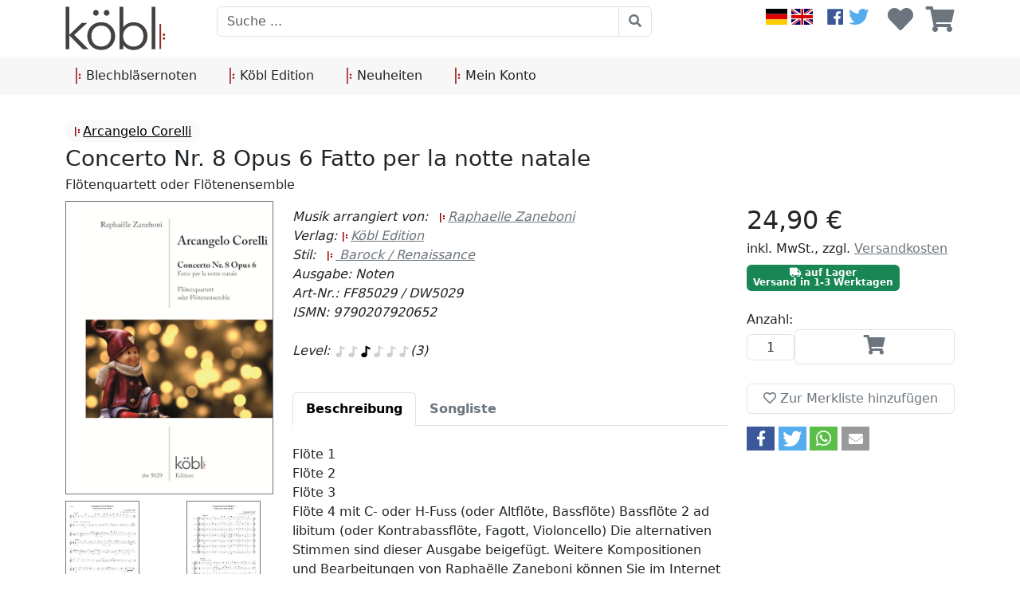

--- FILE ---
content_type: text/html; charset=ISO-8859-1
request_url: https://koebl.de/de/corelli-arcangelo--zaneboni-raphaelle-concerto-nr--8-opus-6--fatto-per-la-notte-natale_ff85029/
body_size: 8240
content:
<!DOCTYPE html>
<html lang="de">
    <head>
        <title>Corelli, Arcangelo / Zaneboni, Raphaelle (arr.) - Concerto Nr. 8 Opus 6  Fatto per la notte natale Flötenquartett oder Flötenensemble | Blechbläsersortiment Köbl</title><meta property="og:title" content="Concerto Nr. 8 Opus 6  Fatto per la notte natale Flötenquartett oder Flötenensemble" ><meta property="og:type" content="product" ><meta property="og:url" content="https://www.koebl.de/de/corelli-arcangelo--zaneboni-raphaelle-concerto-nr--8-opus-6--fatto-per-la-notte-natale_ff85029/" ><link rel="canonical" href="https://www.koebl.de/de/corelli-arcangelo--zaneboni-raphaelle-concerto-nr--8-opus-6--fatto-per-la-notte-natale_ff85029/" /><meta property="og:description" content="Flöte 1 | Flöte 2 | Flöte 3 | Flöte 4 mit C- oder H-Fuss (oder Altflöte, Bassflöte) Bassflöte 2 ad libitum (oder Kontrabassflöte, Fagott, Violoncello)..." ><meta property="product:price.amount" content="24.90"><meta property="product:price.currency" content="EUR"><meta property="og:image" content="https://koebl.de/images/BUSSBILD/_001545544.jpg" ><meta property="og:site_name" content="Blechbläsersortiment Köbl" >
    <meta http-equiv="content-type" content="text/html; charset=ISO-8859-1">    
    <meta name="robots" content="INDEX,FOLLOW" >
    <meta name="viewport" content="width=device-width, initial-scale=1, maximum-scale=2, user-scalable=yes">

    <link rel="icon" href="/images/favicon.ico" type="image/x-icon" >
    <link rel="shortcut icon" href="/images/favicon.ico" type="image/x-icon" >
            <script type="application/ld+json">
            {
            "@context": "https://schema.org/",
            "@type": "Product",
            "name": "Concerto Nr. 8 Opus 6  Fatto per la notte natale Flötenquartett oder Flötenensemble",
                        "description": "Flöte 1 | Flöte 2 | Flöte 3 | Flöte 4 mit C- oder H-Fuss (oder Altflöte, Bassflöte) Bassflöte 2 ad libitum (oder Kontrabassflöte, Fagott, Violoncello)...",
                                "image": ["https://koebl.de/images/BUSSBILD/_001545544.jpg"],
                
            "offers": {
            "@type": "Offer",
            "price": 24.90,
            "priceCurrency": "EUR",
            "availability" : "InStock"
            }

            }
        </script>
                <!-- Icons --> 
        <link rel="icon" href="/images/favicon.ico" type="image/x-icon" />
        <link rel="shortcut icon" href="/images/favicon.ico" type="image/x-icon" />
        <!-- CSS -->
        <link rel="stylesheet" href="/custom/bootstrap/css/bootstrap.min.css"  />
        <link rel="stylesheet" href="/custom/fontawesome/css/all.css" />        
        <link rel="stylesheet" href="/custom/toastr/build/toastr.css"/>
        <link rel="stylesheet" href="/custom/lightbox/css/lightbox.min.css" />
        <link rel="stylesheet" href="/custom/slick/slick.css">
        <link rel="stylesheet" href="/custom/slick/slick-theme.css">
        <link rel="stylesheet" href="/scripts/shariff/shariff.complete.css" >
        <link rel="stylesheet" href="/custom/styles.css"  />
        <!-- JS -->

        <script src="/custom/jquery/jquery-3.6.0.min.js" ></script> 
        <script src="/custom/jquery/jquery-migrate-3.4.0.min.js" ></script> 

        <script>
            $(function () {
                if ($('#socialshareprivacy').length > 0) {
                    $('#socialshareprivacy').socialSharePrivacy({
                        services: {
                            facebook: {
                                dummy_img: '/images/socialshareprivacy/dummy_facebook.png',
                                action: 'like'
                            },
                            twitter: {
                                dummy_img: '/images/socialshareprivacy/dummy_twitter.png',
                                referrer_track: '/from/twitter'
                            }
                        },
                        cookie_domain: 'koebl.de',
                        css_path: '/scripts/sharriff/shariff.complete.css'
                    });
                }
            });
        </script>
    </head>
    <body>
        <div class="overlay">   
            <div class="wrap">

            </div>
            <div class="cart">

            </div>
        </div>
        <div class="d-flex flex-column">
            <header class="p-0">
                <div class="container">
                    <div class="row">
                        <a href="/index.php" class="col-4 col-lg-2 mw-100 pt-2 order-0"><img class="header-logo" src="/images/logo_koebl_de.svg"></a>
                        <div class="col-12 col-md-12 col-lg-6 pt-2 order-5 order-lg-2">
                            <div class="d-flex flex-column h-100">

                                <div >
                                    <form class="m-0" action="/index.php?action=search" method="post"> 
                                        <div class="input-group">
                                            <!--<button class="btn btn-secondary dropdown-toggle" id="searchBarDBButton" type="button" data-bs-toggle="dropdown" aria-expanded="false">Alle Bereiche</button>
                                            <ul class="dropdown-menu">
                                                <li><a class="dropdown-item" onclick="changeSearchCatalog('', 'Alle Bereiche')">Alle Bereiche</a></li>
                                                <li><hr class="dropdown-divider"></li>
                                                <li><a class="dropdown-item" onclick="changeSearchCatalog('noten', 'Komponisten')">Komponist</a></li>
                                                <li><a class="dropdown-item" onclick="changeSearchCatalog('noten', 'Mitwirkung')">Mitwirkung</a></li>
                                                <li><a class="dropdown-item" onclick="changeSearchCatalog('wuk', 'Verlag')">Verlag</a></li>                                                                                                
                                            </ul>-->
                                            <input class="form-control align-self-end" type="text" id="headerSearchBar" name="Versender" placeholder="Suche ...">   
                                            <input type="hidden" id="searchBarDB" name="db" value="">   
                                            <button class="btn btn-outline-secondary" type="submit"><i class="fas fa-search"></i></button>
                                        </div>
                                    </form>                                    
                                </div>
                            </div>

                        </div>
                        <div class="col-8 col-lg-4 pt-2 order-2 order-lg-5">
                                                        <div class="d-flex h-100 flex-column">
                                <div class="d-flex justify-content-end head-icon-bar">
                                    <div class="me-2 me-sm-3">
                                        <a href="/?change_language="><img src="/images/german.svg"></a>
                                        <a href="/?change_language=English"><img src="/images/english.svg"></a>
                                    </div>
                                    <div class="me-2 me-sm-4">
                                        <a href="http://www.facebook.com/koeblnoten" target="blank_"><img src="/images/facebook.svg"></a>
                                        <a href="http://www.twitter.com/Koeblnoten" target="blank_"><img src="/images/twitter.svg"></a>
                                    </div>
                                    <div class="d-flex">
                                        <div class="flex-fill text-center align-self-end me-2 me-sm-3">                                
                                            <a href="/index.php?action=showwishlist" class="no-underline headerlink">
                                                <i class="fas fa-heart fa-2x "></i>                                                
                                            </a>
                                        </div>
                                        <div class="flex-fill text-center align-self-end position-relative">
                                            <a href="/index.php?action=shopping_cart" class="no-underline headerlink">
                                                <div class="position-absolute w-100">
                                                    <span class="badge badge-pill badge-danger d-none " ><span id="cartCount">0</span>
                                                </div>


                                                <i class="fas fa-shopping-cart fa-2x "></i>                                                
                                            </a>
                                        </div>
                                    </div>
                                </div>
                            </div>                            
                        </div>
                    </div>
                </div>

            </header>

            <nav class="navbar navbar-expand-lg  p-0 mt-2  header-color-dark ">
                <div class="container">
                    
    <button class="navbar-toggler" type="button" data-bs-toggle="collapse" data-bs-target="#headernavbar" aria-controls="headernavbar" aria-expanded="false" aria-label="Toggle navigation">
        <i class="fas fa-bars"></i>
    </button>
    <div class="collapse navbar-collapse" id="headernavbar">
        <ul class="navbar-nav flex-fill  d-flex align-items-center">    
                            <li class="nav-item p-1 me-3">
                    <a class="nav-link dropdown-toggle" href="#" role="button" data-bs-toggle="dropdown" aria-expanded="false">
                        <img src="/images/music-repeat.svg"> Blechbläsernoten                    </a>
                    <ul class="dropdown-menu w-100">
                        <div class="container justify-content-lg-between d-flex flex-lg-row flex-column align-items-stretch navNotenDropdown">
                                                            <div class="" >
                                                                            <span class="h3"><span class="navNotenHeader">Horn.</span> Noten</span>
                                        <ul class="list-group list-group-flush" >

                                                                                            <li class="list-group-item">
                                                    <a href="/?action=search&manual_search_string=KN=02.01*">Horn</a>
                                                </li>
                                                                                                <li class="list-group-item">
                                                    <a href="/?action=search&manual_search_string=KN=02.03*">Alphorn</a>
                                                </li>
                                                                                                <li class="list-group-item">
                                                    <a href="/?action=search&manual_search_string=KN=02.02*">Jagdhorn</a>
                                                </li>
                                                
                                        </ul>
                                                                        </div>
                                                                <div class="" >
                                                                            <span class="h3"><span class="navNotenHeader">Trompete.</span> Noten</span>
                                        <ul class="list-group list-group-flush" >

                                                                                            <li class="list-group-item">
                                                    <a href="/?action=search&manual_search_string=KN=01*">Trompete</a>
                                                </li>
                                                                                                <li class="list-group-item">
                                                    <a href="/?action=search&manual_search_string=KN=14*">Picolotrompete</a>
                                                </li>
                                                                                                <li class="list-group-item">
                                                    <a href="/?action=search&manual_search_string=KN=15*">Flügelhorn</a>
                                                </li>
                                                                                                <li class="list-group-item">
                                                    <a href="/?action=search&manual_search_string=KN=16*">Kornett</a>
                                                </li>
                                                                                                <li class="list-group-item">
                                                    <a href="/?action=search&manual_search_string=KN=17*">Basstrompete</a>
                                                </li>
                                                
                                        </ul>
                                                                        </div>
                                                                <div class="" >
                                                                            <span class="h3"><span class="navNotenHeader">Posaune.</span> Noten</span>
                                        <ul class="list-group list-group-flush" >

                                                                                            <li class="list-group-item">
                                                    <a href="/?action=search&manual_search_string=KN=03.01*">Posaune</a>
                                                </li>
                                                                                                <li class="list-group-item">
                                                    <a href="/?action=search&manual_search_string=KN=03.04*">Bassposaune</a>
                                                </li>
                                                                                                <li class="list-group-item">
                                                    <a href="/?action=search&manual_search_string=KN=03.02*">Bariton in C</a>
                                                </li>
                                                                                                <li class="list-group-item">
                                                    <a href="/?action=search&manual_search_string=KN=03.03*">Bariton in B</a>
                                                </li>
                                                
                                        </ul>
                                                                        </div>
                                                                <div class="" >
                                                                            <span class="h3"><span class="navNotenHeader">Tuba.</span> Noten</span>
                                        <ul class="list-group list-group-flush"  style="padding-bottom: 1rem;">

                                                                                            <li class="list-group-item">
                                                    <a href="/?action=search&manual_search_string=KN=04*">Tuba</a>
                                                </li>
                                                
                                        </ul>
                                        											<span class="h3"><span class="navNotenHeader">Bücher </span> </span>
											<ul class="list-group list-group-flush">

																									<li class="list-group-item">
														<a href="/?action=search&manual_search_string=KN=07*">Bücher</a>
													</li>
													
											</ul>
											                                </div>
                                                                <div class="" >
                                                                            <span class="h3"><span class="navNotenHeader">Ensemble.</span> Noten</span>
                                        <ul class="list-group list-group-flush" >

                                                                                            <li class="list-group-item">
                                                    <a href="/?action=search&manual_search_string=KN=05*">Blechbläserensemble</a>
                                                </li>
                                                                                                <li class="list-group-item">
                                                    <a href="/?action=search&manual_search_string=KN=10*">Flexible Ensemble</a>
                                                </li>
                                                
                                        </ul>
                                                                        </div>
                                                        </div>
                    </ul>
                </li>
                                <li class="nav-item p-1 me-3">
                    <a class="nav-link dropdown-toggle" href="#" role="button" data-bs-toggle="dropdown" aria-expanded="false">
                        <img src="/images/music-repeat.svg"> Köbl Edition                    </a>
                    <ul class="dropdown-menu w-100">
                        <div class="container justify-content-lg-between d-flex flex-lg-row flex-column align-items-stretch navNotenDropdown">
                                                            <div class="" style="border: none">
                                                                            <img class="w-100" src="/images/logo_koebl_edition.svg" style="height: 37px;">
                                        <ul class="list-group list-group-flush">

                                                                                            <li class="list-group-item">
                                                    <a href="/de/ueber-uns">Über uns</a>
                                                </li>
                                                                                                <li class="list-group-item">
                                                    <a href="#">Philosophie</a>
                                                </li>
                                                                                                <li class="list-group-item">
                                                    <a href="/?action=search&manual_search_string=AW=AW5 NV=37621">Neuheiten</a>
                                                </li>
                                                                                                <li class="list-group-item">
                                                    <a href="/?section=unsere_komponisten">Komponisten</a>
                                                </li>
                                                
                                        </ul>
                                                                        </div>
                                                                <div class="" >
                                                                            <span class="h3"><span class="navNotenHeader">Blechbläser.</span> Noten</span>
                                        <ul class="list-group list-group-flush" >

                                                                                            <li class="list-group-item">
                                                    <a href="/?action=search&manual_search_string=KN=01* NV=37621">Trompete</a>
                                                </li>
                                                                                                <li class="list-group-item">
                                                    <a href="/?action=search&manual_search_string=KN=04* NV=37621">Tuba</a>
                                                </li>
                                                                                                <li class="list-group-item">
                                                    <a href="/?action=search&manual_search_string=KN=02.01* NV=37621">Horn</a>
                                                </li>
                                                                                                <li class="list-group-item">
                                                    <a href="/?action=search&manual_search_string=KN=03.01* NV=37621">Posaume</a>
                                                </li>
                                                
                                        </ul>
                                                                        </div>
                                                                <div class="" >
                                                                            <span class="h3"><span class="navNotenHeader">Holzbläser.</span> Noten</span>
                                        <ul class="list-group list-group-flush" >

                                                                                            <li class="list-group-item">
                                                    <a href="/?action=search&manual_search_string=KN=08.01* NV=37621">Flöte</a>
                                                </li>
                                                                                                <li class="list-group-item">
                                                    <a href="/?action=search&manual_search_string=KN=08.02* NV=37621">Saxophon</a>
                                                </li>
                                                                                                <li class="list-group-item">
                                                    <a href="/?action=search&manual_search_string=KN=08.03* NV=37621">Klarinette</a>
                                                </li>
                                                                                                <li class="list-group-item">
                                                    <a href="/?action=search&manual_search_string=KN=08.04* NV=37621">Oboe</a>
                                                </li>
                                                                                                <li class="list-group-item">
                                                    <a href="/?action=search&manual_search_string=KN=08.05* NV=37621">Fagott</a>
                                                </li>
                                                
                                        </ul>
                                                                        </div>
                                                                <div class="" >
                                                                            <span class="h3"><span class="navNotenHeader">Streicher.</span> Noten</span>
                                        <ul class="list-group list-group-flush" >

                                                                                            <li class="list-group-item">
                                                    <a href="/?action=search&manual_search_string=KN=11.01* NV=37621">Violine</a>
                                                </li>
                                                                                                <li class="list-group-item">
                                                    <a href="/?action=search&manual_search_string=KN=11.02* NV=37621">Viola</a>
                                                </li>
                                                                                                <li class="list-group-item">
                                                    <a href="/?action=search&manual_search_string=KN=11.03* NV=37621">Violoncello</a>
                                                </li>
                                                                                                <li class="list-group-item">
                                                    <a href="/?action=search&manual_search_string=KN=11.04* NV=37621">Kontrabass</a>
                                                </li>
                                                
                                        </ul>
                                                                        </div>
                                                        </div>
                    </ul>
                </li>
                            
            <li class="nav-item p-1 me-3">
                <a class="nav-link dropdown-toggle" href="/?action=search&manual_search_string=AW=AW5" role="button">
                    <img src="/images/music-repeat.svg"> Neuheiten                </a>
            </li>
            <li class="nav-item p-1">
                <a class="nav-link dropdown-toggle" href="/index.php?action=register" role="button" >
                    <img src="/images/music-repeat.svg">  Mein Konto                </a>
            </li>
        </ul>
    </div>
    <!--<li class="nav-item p-1 me-3">
        <a class="nav-link dropdown-toggle" href="#" role="button" data-bs-toggle="dropdown" aria-expanded="false">
            <img src="/images/music-repeat.svg"> Blechbläsernoten
        </a>
        <ul class="dropdown-menu w-100">
            <div class="container justify-content-lg-between d-flex flex-lg-row flex-column align-items-stretch navNotenDropdown">
                <div class="ps-1">
                    <span class="h3"><span class="navNotenHeader">Horn.</span> Noten</span>
                    <ul class="list-group list-group-flush">
                        <li class="list-group-item">
                            <a href="/?action=search&manual_search_string=KN=02.01*">Horn</a>
                        </li>
                        <li class="list-group-item">
                            <a href="/?action=search&manual_search_string=KN=02.03*">Alphorn</a>
                        </li>
                        <li class="list-group-item">
                            <a href="/?action=search&manual_search_string=KN=02.02*">Jagdhorn</a>
                        </li>
                        <li class="list-group-item">
                            Bücher
                        </li>
                    </ul>
                </div>
                <div class="ps-1">
                    <span class="h3"><span class="navNotenHeader">Trompete.</span> Noten</span>
                    <ul class="list-group list-group-flush">
                        <li class="list-group-item">
                            <a href="/?action=search&manual_search_string=KN=01*">Trompete</a>
                        </li>
                        <li class="list-group-item">
                            <a href="/?action=search&manual_search_string=KN=14*">Picolotrompete</a>
                        </li>
                        <li class="list-group-item">
                            <a href="/?action=search&manual_search_string=KN=15*">Flügelhorn</a>
                        </li>
                        <li class="list-group-item">
                            <a href="/?action=search&manual_search_string=KN=16*">Kornett</a>
                        </li>
                        <li class="list-group-item">
                            <a href="/?action=search&manual_search_string=KN=17*">Basstrompete</a>
                        </li>
                        <li class="list-group-item">
                            Bücher
                        </li>
                    </ul>
                </div>
                <div class="ps-1">
                    <span class="h3"><span class="navNotenHeader">Posaune.</span> Noten</span>
                    <ul class="list-group list-group-flush">
                        <li class="list-group-item">
                            <a href="/?action=search&manual_search_string=KN=03.01*">Posaune</a>
                        </li >
                        <li class="list-group-item">
                            <a href="/?action=search&manual_search_string=KN=03.04*">Bassposaune</a>
                        </li>
                        <li class="list-group-item">
                            <a href="/?action=search&manual_search_string=KN=03.02*">Bariton in C</a>
                        </li>
                        <li class="list-group-item">
                            <a href="/?action=search&manual_search_string=KN=03.03*">Tenorhorn in B</a>
                        </li>                                                
                        <li class="list-group-item">
                            Bücher
                        </li>
                    </ul>
                </div>
                <div class="ps-1">
                    <span class="h3"><span class="navNotenHeader">Tuba.</span> Noten</span>
                    <ul class="list-group list-group-flush">
                        <li class="list-group-item">
                            <a href="/?action=search&manual_search_string=KN=04*">Tuba</a>
                        </li>
                        <li class="list-group-item">
                            Bücher
                        </li>                                                
                    </ul>
                </div>
                <div class="ps-1">
                    <span class="h3"><span class="navNotenHeader">Ensemble.</span> Noten</span>
                    <ul class="list-group list-group-flush">
                        <li class="list-group-item">
                            <a href="/?action=search&manual_search_string=KN=05*"> Blechbläserensemble</a>
                        </li>
                        <li class="list-group-item">
                            <a href="/?action=search&manual_search_string=KN=10*">Flexible Ensemble</a>
                        </li>                                                
                        <li class="list-group-item">
                            Bücher
                        </li>
                    </ul>
                </div>
            </div>
        </ul>

    </li>   
    <li class="nav-item p-1 me-3">
        <a class="nav-link dropdown-toggle" href="#" role="button" data-bs-toggle="dropdown" aria-expanded="false">
            <img src="/images/music-repeat.svg"> Köbl Edition
        </a>
        <ul class="dropdown-menu w-100">
            <div class="container justify-content-lg-between d-flex flex-lg-row flex-column align-items-stretch navNotenDropdown">
                <div class="" style="border: none">
                    <img class="w-100" src="/images/logo_koebl_edition.svg" style="height: 37px;">
                    <ul class="list-group list-group-flush">
                        <li class="list-group-item">
                            Über uns
                        </li>
                        <li class="list-group-item">
                            Philosophie
                        </li>
                        <li class="list-group-item">
                            Geschichte
                        </li>
                        <li class="list-group-item">
                            Künstler
                        </li>


                </div>
                <div class="ps-1">
                    <span class="h3"><span class="navNotenHeader">Blechbläser.</span> Noten</span>
                    <ul class="list-group list-group-flush">
                        <li class="list-group-item">
                            <a href="/?action=search&manual_search_string=KN=01* NV=37621">Trompete</a>
                        </li>
                        <li class="list-group-item">
                            <a href="/?action=search&manual_search_string=KN=04* NV=37621">Tuba</a>
                        </li>
                        <li class="list-group-item">
                            <a href="/?action=search&manual_search_string=KN=02.01* NV=37621">Horn</a>
                        </li>
                        <li class="list-group-item">
                            <a href="/?action=search&manual_search_string=KN=03.01* NV=37621">Posaune</a>                                                    
                        </li>                                                
                    </ul>
                </div>
                <div class="ps-1">
                    <span class="h3"><span class="navNotenHeader">Holzbläser.</span> Noten</span>
                    <ul class="list-group list-group-flush">
                        <li class="list-group-item">
                            <a href="/?action=search&manual_search_string=KN=08.01* NV=37621">Fl&ouml;te</a>
                        </li>
                        <li class="list-group-item">
                            <a href="/?action=search&manual_search_string=KN=08.02* NV=37621">Saxophon</a>                                                    
                        </li>
                        <li class="list-group-item">
                            <a href="/?action=search&manual_search_string=KN=08.03* NV=37621">Klarinette</a>
                        </li>
                        <li class="list-group-item">
                            <a href="/?action=search&manual_search_string=KN=08.04* NV=37621">Oboe</a>
                        </li>
                        <li class="list-group-item">
                            <a href="/?action=search&manual_search_string=KN=08.05* NV=37621">Fagott</a>
                        </li>

                    </ul>
                </div>
                <div class="ps-1">
                    <span class="h3"><span class="navNotenHeader">Streicher.</span> Noten</span>
                    <ul class="list-group list-group-flush">
                        <li class="list-group-item">
                            <a href="/?action=search&manual_search_string=KN=11.01*">Violine</a>
                        </li>
                        <li class="list-group-item">
                            <a href="/?action=search&manual_search_string=KN=11.02*">Viola</a>
                        </li>
                        <li class="list-group-item">
                            <a href="/?action=search&manual_search_string=KN=11.03*">Violoncello</a>
                        </li>
                        <li class="list-group-item">
                            <a href="/?action=search&manual_search_string=KN=11.04*">Kontrabass</a>
                        </li>

                    </ul>
                </div>

            </div>
        </ul>

    </li>  
    <li class="nav-item p-1 me-3">
        <a class="nav-link dropdown-toggle" href="#" role="button" data-bs-toggle="dropdown" aria-expanded="false">
            <img src="/images/music-repeat.svg"> Service
        </a>
    </li>
    <li class="nav-item p-1 me-3">
        <a class="nav-link dropdown-toggle" href="#" role="button" data-bs-toggle="dropdown" aria-expanded="false">
            <img src="/images/music-repeat.svg"> Neues
        </a>
    </li>
    <li class="nav-item p-1">
        <a class="nav-link dropdown-toggle" href="index.php?action=register" role="button" >
            <img src="/images/music-repeat.svg"> Mein Konto
        </a>
    </li>


    </ul>                    
    </div>-->

                    </div>
            </nav>
            <div class="w-100 custom-border-bottom ">

            </div>
            <div class="container p-0 pt-4">
                <div class="row ms-0 me-0"><div class="col-12 detailHeader pb-2"><span><span class="badge mitwirkung rounded-pill text-bg-light detailCategory me-3 mt-2"><a href="/?section=mitwirkende&mw=000249"><img src="/images/repeat-music.png" />Arcangelo Corelli</a></span></span><br><span class="fs-3">Concerto Nr. 8 Opus 6  Fatto per la notte natale</span><br><span class="">Flötenquartett oder Flötenensemble</span></div><div class="col-12 col-md-3 detailImage"><div class="row"><div class="col-6 col-md-12 detailImg "><a href="/images/BuSSBild/_001545544.jpg"  data-lightbox="articleLightbox"><img class="mw-100" src="/images/BuSSBild/_001545544.jpg"></a></div><div class="detailImageGalery align-items-center col-6 col-md-12  d-flex flex-wrap justify-content-between"><div class="col-6 col-md-5 detailImg mt-2 "><a href="/images/BuSSBild/_001545544-001.jpg" data-lightbox="articleLightbox"><img class="w-100" src="/images/BuSSBild/thumbnail/_001545544-001.jpg" ></a></div><div class="col-6 col-md-5 detailImg mt-2 "><a href="/images/BuSSBild/_001545544-002.jpg" data-lightbox="articleLightbox"><img class="w-100" src="/images/BuSSBild/thumbnail/_001545544-002.jpg" ></a></div></div></div></div><div class="col-12 col-md-6 detailContent col order-md-1 order-3 pt-3 pt-md-2"><div class="d-flex flex-column"><span class="fst-italic">Musik arrangiert von: <span class="ms-2"><a href="/?section=mitwirkende&mw=100003"><img src="/images/repeat-music.png" />Raphaelle Zaneboni</a></span></span><span class="fst-italic">Verlag: <a href="/?action=search&manual_search_string=NV=37621"><img src="/images/repeat-music.png" />Köbl Edition</a></span><span class="fst-italic">Stil: <span class="ms-2"><a href="/?action=search&manual_search_string=MN=9"><img src="/images/repeat-music.png" /> Barock / Renaissance</a></span></span><span class="fst-italic">Ausgabe: Noten</span><span class="fst-italic">Art-Nr.: FF85029 / DW5029</span><span class="fst-italic">ISMN: 9790207920652</span><span>&nbsp;</span><span class="fst-italic">Level: <img src="/images/icon_difficulty.svg" style="width:16px;filter: invert(87%) sepia(0%) saturate(1482%) hue-rotate(316deg) brightness(100%) contrast(85%); "><img src="/images/icon_difficulty.svg" style="width:16px;filter: invert(87%) sepia(0%) saturate(1482%) hue-rotate(316deg) brightness(100%) contrast(85%); "><img src="/images/icon_difficulty.svg" style="width:16px"><img src="/images/icon_difficulty.svg" style="width:16px;filter: invert(87%) sepia(0%) saturate(1482%) hue-rotate(316deg) brightness(100%) contrast(85%); "><img src="/images/icon_difficulty.svg" style="width:16px;filter: invert(87%) sepia(0%) saturate(1482%) hue-rotate(316deg) brightness(100%) contrast(85%); "><img src="/images/icon_difficulty.svg" style="width:16px;filter: invert(87%) sepia(0%) saturate(1482%) hue-rotate(316deg) brightness(100%) contrast(85%); ">(3)</span><span>&nbsp;</span><ul class="nav nav-tabs pt-3" id="myTab" role="tablist">
  <li class="nav-item" role="presentation">
    <button class="nav-link active" id="home-tab" data-bs-toggle="tab" data-bs-target="#home-tab-pane" type="button" role="tab" aria-controls="home-tab-pane" aria-selected="true"><span class="fw-semibold">Beschreibung</span></button>
  </li>
  <li class="nav-item" role="presentation">
    <button class="nav-link" id="profile-tab" data-bs-toggle="tab" data-bs-target="#profile-tab-pane" type="button" role="tab" aria-controls="profile-tab-pane" aria-selected="false"><span class="fw-semibold">Songliste</span></button>
  </li>
  
</ul>
<div class="tab-content" id="myTabContent">
  <div class="tab-pane fade show active" id="home-tab-pane" role="tabpanel" aria-labelledby="home-tab" tabindex="0"><p><BR /> Flöte 1 <BR /> Flöte 2 <BR /> Flöte 3 <BR /> Flöte 4 mit C- oder H-Fuss (oder Altflöte, Bassflöte) Bassflöte 2 ad libitum (oder Kontrabassflöte, Fagott, Violoncello) Die alternativen Stimmen sind dieser Ausgabe beigefügt. Weitere Kompositionen und Bearbeitungen von Raphaëlle Zaneboni können Sie im Internet finden unten: www.koebledition.de, www.zaneboni.de, www. floetenfee.eu <BR /><BR /><BR /></p></div>
  <div class="tab-pane fade" id="profile-tab-pane" role="tabpanel" aria-labelledby="profile-tab" tabindex="0"></div>  
</div>
<div class="d-flex flex-wrap pt-4"><span class="badge rounded-pill text-bg-light detailCategory me-2 mt-2"><a href="/?action=search&manual_search_string=KN=08*"><img src="/images/repeat-music.png" /> Flöte, Klarinette, Saxophon</a></span><span class="badge rounded-pill text-bg-light detailCategory me-2 mt-2"><a href="/?action=search&manual_search_string=KN=08.01*"><img src="/images/repeat-music.png" /> Flöte </a></span><span class="badge rounded-pill text-bg-light detailCategory me-2 mt-2"><a href="/?action=search&manual_search_string=KN=08.01.03*"><img src="/images/repeat-music.png" /> Querflöten - Ensemble</a></span><span class="badge rounded-pill text-bg-light detailCategory me-2 mt-2"><a href="/?action=search&manual_search_string=KN=08.01.03.03*"><img src="/images/repeat-music.png" /> 4 und mehr Querflöten</a></span></div></div></div><div class="col-12 col-md-3 order-1 order-md-2"><div class="detailPrice"><div><span class="fs-2"> 24,90 &euro;</span><br><span>inkl.   MwSt., zzgl. <a href="/index.php?section=versandkosten">Versandkosten</a></span></div></div><div class="pt-2"><div class="row"><div class="col-xs-12"><span class="badge text-bg-success"><span class="fas fa-truck"></span> auf Lager<br> Versand in 1-3 Werktagen </span></div></div></div><div class="detailCart pt-4 "><span>Anzahl:</span><div class="d-flex align-items-center pb-4 detailCartAmount flex-row flex-md-column flex-xl-row"><form id="cartForm__001545544" action="index.php?action=addtocart" method="post" class="m-0"  onsubmit="event.preventDefault();addToCart('cartForm__001545544', 1) "><input name="cart_id" value="*001545544" type="hidden" ><div class="detailCartAmountDiv"> <input name="cart_menge" type="number" class="form-control w-100 h-100" value="1" id="cart_menge_*001545544"> </div></form><button type="button" class="btn btn-outline-secondary w-100 pb-2" onclick="addToCart('cartForm__001545544', 1)"><i style="font-size: 1.5rem" class="fas fa-shopping-cart fa-2x"></i> </button></div><div class="d-flex flex-column flex-lg-row"><button type="button" class="btn btn-outline-secondary w-100" onclick="addToWishlist('wishlistForm__001545544')"><i id="wishListButtonIcon_001545544" class="far fa-heart"></i> <span id="wishListButtonText*001545544">Zur Merkliste hinzufügen</span></button></div><form action="index.php?action=register&amp;do=showWishlist&amp;action2=addtowishlist" method="post" name="to_wishlist_form" id="wishlistForm__001545544"><input name="cart_id" value="*001545544" type="hidden" ></form></div><div data-backend-url="/scripts/shariff/"  data-mail-url="mailto:" class="shariff" data-services="[&quot;facebook&quot;,&quot;twitter&quot;,&quot;whatsapp&quot;,&quot;mail&quot;]" data-button-style="icon">Share-Buttons</div></div></div>            </div>
            <div class="w-100 pt-4 pb-2  custom-border-bottom " style="margin-top:auto; ">

            </div>
            <div class="footer-color-dark">
                <div class="container">
                    <div class="d-flex justify-content-between">     
							<style>
        #toTopBtn {
            display: none;
            position: fixed;
            bottom: 25px;
            right: 30px;
            z-index: 99;
            font-size: 18px;
            border: none;
            outline: none;
            background-color: #990000;
            color: white;
            cursor: pointer;
            padding: 15px;
            border-radius: 4px;
        }
    </style>
    <button onclick="topFunction()" id="toTopBtn" title="Go to top"><i class="fas fa-arrow-up"></i></button>
    <script>
    // Get the button
        let mybutton = document.getElementById("toTopBtn");

    // When the user scrolls down 20px from the top of the document, show the button
        window.onscroll = function () {
            scrollFunction()
        };

        function scrollFunction() {
            if (document.body.scrollTop > 50 || document.documentElement.scrollTop > 50) {
                mybutton.style.display = "block";
            } else {
                mybutton.style.display = "none";
            }
        }

    // When the user clicks on the button, scroll to the top of the document
        function topFunction() {
            document.body.scrollTop = 0;
            document.documentElement.scrollTop = 0;
        }
    </script>
	<a href="/index.php?section=kontakt">Kontakt</a>                           
	<a href="/index.php?section=agb">AGB</a>
	<a href="/index.php?section=datenschutz">Datenschutzerkl&auml;rung</a>
	<a href="/index.php?section=impressum">Impressum</a>
											
                        
                    </div>
                </div>
            </div>
            <div class="w-100 pt-2 footer-color-dark">

            </div>
        </div>


        <!-- JS -->
        <!-- JQuery - 3.5.1 -->
        
        <script src="/custom/bootstrap/js/bootstrap.bundle.min.js"></script> 
        <script src="/custom/toastr/build/toastr.min.js"></script>        
        <script src="/custom/lightbox/js/lightbox.min.js"></script>
        
        <script>
                                                    function change_count(cnt) {
                                                        document.getElementById('articlePerPage').value = cnt;
                                                        //document.suchboxtop.submit();
                                                        window.location = 'index.php?action=showresult&page=1&db=&search=&titelzahl_pro_seite=' + cnt;
                                                    }

                                                    function switchUI(grid) {
                                                        $("div[id^='result_article_']").each(function () {
                                                            $(this).removeClass();
                                                            var img = $(this).children('.resultItemImg');
                                                            img.removeClass();
                                                            var content = $(this).children('.resultItemContent');
                                                            content.removeClass();
                                                            var priceBox = $(this).children('.resultItemContentPrice');
                                                            priceBox.removeClass();
                                                            var resultSubTitle = content.children('.resultSubTitle');
                                                            var resultAutor = content.children('.resultAutor');
                                                            if (grid) {
                                                                $(this).addClass('col-12 col-sm-6 col-md-4 col-lg-4 col-xl-3 d-flex flex-column text-center pt-2 pb-2 resultItem gridView');
                                                                img.addClass('col-12 resultItemImg resultImgGrid d-flex align-items-center');
                                                                content.addClass('col-12 resultItemContent');
                                                                priceBox.addClass('d-flex justify-content-center align-items-center h-100 resultItemContentPrice resultItemBorderBottom');
                                                                priceBox.children('.resultItemPriceDiv').removeClass('m-2 text-end');
                                                                priceBox.children('.resultItemContentPriceAmount').addClass('d-none');
                                                                priceBox.children('.resultItemContentPriceCart').addClass('d-none');
                                                                priceBox.children('.resultItemPriceDiv').children('.additionalInfo').addClass('d-none');
                                                                content.children('.additionalInfo').addClass('d-none');
                                                                $(".resultGridViewText").addClass('resultGridTextSize');
                                                            } else {
                                                                $(this).addClass('row pb-2 pt-2 ps-0 pe-0 w-100 m-0 resultItem resultItemBorderBottom');
                                                                img.addClass(' col-3 col-lg-3 resultItemImg d-flex align-items-center');
                                                                content.addClass('col-9 col-md-6 col-lg-6 col-xl-7  pe-0 resultItemContent ');
                                                                priceBox.addClass('d-flex justify-content-between justify-content-lg-end flex-row flex-md-column align-items-center p-0 resultItemContentPrice col-md-3 col-lg-3 col-xl-2');
                                                                priceBox.children('.resultItemPriceDiv').addClass('m-2 text-end');
                                                                priceBox.children('.resultItemContentPriceAmount').removeClass('d-none');
                                                                priceBox.children('.resultItemContentPriceCart').removeClass('d-none');
                                                                content.children('.additionalInfo').removeClass('d-none');
                                                                priceBox.children('.resultItemPriceDiv').children('.additionalInfo').removeClass('d-none');
                                                                $(".resultGridViewText").removeClass('resultGridTextSize');
                                                            }

                                                        });
                                                    }

                                                    function addToCart(formName) {
                                                        var form = $('#' + formName);
                                                        var data = new FormData(form[0]);
                                                        //console.log(data);
                                                        $.ajax({
                                                            type: "POST",
                                                            url: '../../func/ajax_calls.php?action=addToCart',
                                                            data: data,
                                                            contentType: false,
                                                            processData: false,
                                                            enctype: "multipart/form-data",
                                                            success: function (data) {
                                                                var res = JSON.parse(data);
                                                                //disableAllAlarms();
                                                                if (!res.error || res.error == '') {

                                                                    if (res.cartBody && res.cartBody != '') {
                                                                        $('.cart').html(res.cartBody);
                                                                        $('.overlay').addClass('show');
                                                                    } else {
                                                                        toastr.success(res.msg);
                                                                    }
                                                                    $('#cartCount').parent().removeClass('d-none');
                                                                    $('#cartCount').html(res.count);
                                                                    $('#cartAmount').html(res.sum);
                                                                } else {
                                                                    /*writeToAlarm('errorMsg', res.error);*/
                                                                    toastr.error(res.error);
                                                                }
                                                                //console.log(res);
                                                            },
                                                        });
                                                    }
                                                    function addToWishlist(formName) {
                                                        var form = $('#' + formName);
                                                        var data = new FormData(form[0]);
                                                        $.ajax({
                                                            type: "POST",
                                                            url: '../../func/ajax_calls.php?action=addToWishlist&removeOnExisting=1',
                                                            data: data,
                                                            contentType: false,
                                                            processData: false,
                                                            enctype: "multipart/form-data",
                                                            success: function (data) {
                                                                var res = JSON.parse(data);
                                                                //disableAllAlarms();
                                                                if (!res.error || res.error == '') {
                                                                    toastr.success(res.msg);
                                                                    if (res.wasAdded != undefined) {
                                                                        var splitted = formName.split('_');
                                                                        if (splitted.length > 1) {
                                                                            var isbn = splitted[1];
                                                                            if (splitted.length > 2) {
                                                                                isbn = '_' + splitted[2];
                                                                            }


                                                                            if (res.wasAdded == '1') {
                                                                                $('#wishListButtonIcon' + isbn).removeClass('far');
                                                                                $('#wishListButtonIcon' + isbn).addClass('fas');
                                                                                $('#wishListButtonText' + isbn).html('Von Merkliste entfernen');
                                                                            } else {
                                                                                $('#wishListButtonIcon' + isbn).removeClass('fas');
                                                                                $('#wishListButtonIcon' + isbn).addClass('far');
                                                                                $('#wishListButtonText' + isbn).html('Zur Merkliste hinzuf?gen');
                                                                            }


                                                                        }
                                                                    }
                                                                } else {
                                                                    /*writeToAlarm('errorMsg', res.error);*/
                                                                    toastr.error(res.error);
                                                                }
                                                                //console.log(res);
                                                            },
                                                        });
                                                    }

                                                    function searchForQuickorder(formName) {
                                                        var form = $('#' + formName);
                                                        var data = new FormData(form[0]);
                                                        $.ajax({
                                                            type: "POST",
                                                            url: '../../func/ajax_calls.php?action=searchQuickorder',
                                                            data: data,
                                                            contentType: false,
                                                            processData: false,
                                                            enctype: "multipart/form-data",
                                                            success: function (data) {
                                                                var res = JSON.parse(data);
                                                                //disableAllAlarms();
                                                                if (!res.error || res.error == '') {
                                                                    $('.quickorderResult').html(res.content);
                                                                } else {
                                                                    /*writeToAlarm('errorMsg', res.error);*/
                                                                    toastr.error('Fehler bei der Suche');
                                                                    $('.quickorderResult').html('');
                                                                }
                                                                //console.log(res);
                                                            },
                                                        });
                                                    }


                                                    function switchResult(grid) {
                                                        $("[id^=\"result-switch\"]").each(function () {
                                                            $(this).removeClass('result_view-selected');
                                                        });
                                                        if (grid) {
                                                            $("#result-switch-grid").addClass('result_view-selected');
                                                            sessionStorage.setItem('result_view', 'grid');
                                                            switchUI(true);
                                                        } else {
                                                            $("#result-switch-list").addClass('result_view-selected');
                                                            sessionStorage.setItem('result_view', 'list');
                                                            switchUI(false);
                                                        }
                                                    }

                                                    if (sessionStorage.getItem('result_view') == 'grid') {
                                                        switchResult(true);
                                                    } else {
                                                        switchResult(false);
                                                    }

                                                    $(".overlay > .wrap").click(function () {
                                                        $(".overlay").removeClass('show');
                                                    });
        </script>

        <script type="text/javascript">
            var flipbook = undefined;
            var flipbookElem = undefined;
            function resizeFlipbook() {

                if (window.innerWidth < 992) {
                    $(flipbook).turn('display', 'single');
                    $(flipbook).turn('size', 454, 600);
                } else if (window.innerWidth < 1200) {
                    $(flipbook).turn('display', 'double');
                    $(flipbook).turn('size', 766, 505);
                } else {
                    $(flipbook).turn('display', 'double');
                    $(flipbook).turn('size', 908, 600);
                }

            }

            if ($("#flipbook").length) {
                flipbook = $("#flipbook");
                flipbookElem = document.getElementById('flipbook');
                window.addEventListener('resize', function (e) {
                    resizeFlipbook();
                });
                $(flipbook).turn({
                    display: 'double',
                    width: 908,
                    height: 600,
                    autoCenter: false
                });
            }

            var flipbookModal = undefined;
            if (document.getElementById('flipbookModal') != undefined) {
                flipbookModal = new bootstrap.Modal(document.getElementById('flipbookModal'), {
                    keyboard: false
                });
            }
            function showFlipbookModal(pageNo) {
                if (flipbookModal != undefined) {
                    flipbookModal.show();
                    if (flipbook != undefined) {
                        resizeFlipbook();
                        $(flipbook).turn('page', pageNo);
                    }

                }
            }

            function changeSearchCatalog(fieldVal, text) {
                $('#searchBarDBButton').text(text);
                $('#searchBarDB').val(fieldVal);
            }

            function changeSearchCatalog(fieldVal, text) {
                $('#searchBarDBButton').text(text);
                $('#searchBarDB').val(fieldVal);
            }

        </script>
        <script src="/scripts/shariff/shariff.complete.js"></script>
        <script src="/custom/slick/slick.js" type="text/javascript"></script>

    </body>
    </html>


--- FILE ---
content_type: image/svg+xml
request_url: https://koebl.de/images/german.svg
body_size: 679
content:
<?xml version="1.0" encoding="UTF-8" standalone="no"?>
<!-- Created with Inkscape (http://www.inkscape.org/) -->

<svg
   xmlns:dc="http://purl.org/dc/elements/1.1/"
   xmlns:cc="http://creativecommons.org/ns#"
   xmlns:rdf="http://www.w3.org/1999/02/22-rdf-syntax-ns#"
   xmlns:svg="http://www.w3.org/2000/svg"
   xmlns="http://www.w3.org/2000/svg"
   xmlns:sodipodi="http://sodipodi.sourceforge.net/DTD/sodipodi-0.dtd"
   xmlns:inkscape="http://www.inkscape.org/namespaces/inkscape"
   width="12.048632mm"
   height="9.0336523mm"
   viewBox="0 0 42.692002 32.009004"
   id="svg6070"
   version="1.1"
   inkscape:version="0.91 r13725"
   sodipodi:docname="german.svg">
  <defs
     id="defs6072" />
  <sodipodi:namedview
     id="base"
     pagecolor="#ffffff"
     bordercolor="#666666"
     borderopacity="1.0"
     inkscape:pageopacity="0.0"
     inkscape:pageshadow="2"
     inkscape:zoom="0.35"
     inkscape:cx="-256.51114"
     inkscape:cy="-486.85264"
     inkscape:document-units="px"
     inkscape:current-layer="layer1"
     showgrid="false"
     fit-margin-top="0"
     fit-margin-left="0"
     fit-margin-right="0"
     fit-margin-bottom="0"
     inkscape:window-width="1920"
     inkscape:window-height="1131"
     inkscape:window-x="-8"
     inkscape:window-y="-8"
     inkscape:window-maximized="1" />
  <metadata
     id="metadata6075">
    <rdf:RDF>
      <cc:Work
         rdf:about="">
        <dc:format>image/svg+xml</dc:format>
        <dc:type
           rdf:resource="http://purl.org/dc/dcmitype/StillImage" />
        <dc:title></dc:title>
      </cc:Work>
    </rdf:RDF>
  </metadata>
  <g
     inkscape:label="Ebene 1"
     inkscape:groupmode="layer"
     id="layer1"
     transform="translate(-7.2254302,-13.500555)">
    <g
       transform="translate(-636.85654,-86.992441)"
       id="g80">
      <rect
         id="black_stripe"
         x="644.08197"
         y="100.493"
         width="42.692001"
         height="10.67" />
      <rect
         style="fill:#dd0000"
         id="red_stripe"
         x="644.08197"
         y="111.162"
         width="42.692001"
         height="10.67" />
      <rect
         style="fill:#ffce00"
         id="gold_stripe"
         x="644.08197"
         y="121.832"
         width="42.691002"
         height="10.67" />
    </g>
  </g>
</svg>


--- FILE ---
content_type: image/svg+xml
request_url: https://koebl.de/images/twitter.svg
body_size: 1034
content:
<?xml version="1.0" encoding="UTF-8" standalone="no"?>
<!-- Created with Inkscape (http://www.inkscape.org/) -->

<svg
   xmlns:dc="http://purl.org/dc/elements/1.1/"
   xmlns:cc="http://creativecommons.org/ns#"
   xmlns:rdf="http://www.w3.org/1999/02/22-rdf-syntax-ns#"
   xmlns:svg="http://www.w3.org/2000/svg"
   xmlns="http://www.w3.org/2000/svg"
   xmlns:sodipodi="http://sodipodi.sourceforge.net/DTD/sodipodi-0.dtd"
   xmlns:inkscape="http://www.inkscape.org/namespaces/inkscape"
   width="11.115888mm"
   height="9.0333691mm"
   viewBox="0 0 39.387002 32.008"
   id="svg6070"
   version="1.1"
   inkscape:version="0.91 r13725"
   sodipodi:docname="twitter.svg">
  <defs
     id="defs6072" />
  <sodipodi:namedview
     id="base"
     pagecolor="#ffffff"
     bordercolor="#666666"
     borderopacity="1.0"
     inkscape:pageopacity="0.0"
     inkscape:pageshadow="2"
     inkscape:zoom="7.9195959"
     inkscape:cx="21.102309"
     inkscape:cy="-13.080635"
     inkscape:document-units="px"
     inkscape:current-layer="layer1"
     showgrid="false"
     fit-margin-top="0"
     fit-margin-left="0"
     fit-margin-right="0"
     fit-margin-bottom="0"
     inkscape:window-width="1920"
     inkscape:window-height="1131"
     inkscape:window-x="-8"
     inkscape:window-y="-8"
     inkscape:window-maximized="1" />
  <metadata
     id="metadata6075">
    <rdf:RDF>
      <cc:Work
         rdf:about="">
        <dc:format>image/svg+xml</dc:format>
        <dc:type
           rdf:resource="http://purl.org/dc/dcmitype/StillImage" />
        <dc:title></dc:title>
      </cc:Work>
    </rdf:RDF>
  </metadata>
  <g
     inkscape:label="Ebene 1"
     inkscape:groupmode="layer"
     id="layer1"
     transform="translate(-180.50855,40.525412)">
    <path
       inkscape:connector-curvature="0"
       style="fill:#55acee"
       d="m 219.89555,-36.735412 c -1.449,0.642999 -3.007,1.076999 -4.642,1.271999 1.669,-0.999999 2.95,-2.582999 3.553,-4.470999 -1.562,0.926 -3.29,1.599 -5.131,1.961 -1.474,-1.57 -3.574,-2.552 -5.898,-2.552 -4.463,0 -8.081,3.618 -8.081,8.080999 0,0.633 0.072,1.25 0.209,1.841 -6.715,-0.337 -12.67,-3.554 -16.655,-8.442999 -0.695,1.193 -1.094,2.582 -1.094,4.061999 0,2.804 1.427,5.277 3.595,6.726 -1.324,-0.042 -2.57,-0.406 -3.66,-1.011 0,0.034 0,0.067 0,0.102 0,3.914999 2.785,7.180999 6.481,7.922999 -0.679,0.185 -1.392,0.284 -2.129,0.284 -0.521,0 -1.026,-0.051 -1.521,-0.145 1.028,3.209999 4.013,5.545999 7.549,5.611999 -2.766,2.167 -6.25,3.459 -10.035,3.459 -0.652,0 -1.296,-0.038 -1.928,-0.113 3.576,2.2919997 7.823,3.6299996 12.387,3.6299996 14.863,0 22.99,-12.3129986 22.99,-22.9909976 0,-0.351 -0.008,-0.699 -0.022,-1.045 1.578,-1.138 2.948,-2.561 4.032,-4.181999 z"
       id="path63" />
  </g>
</svg>
